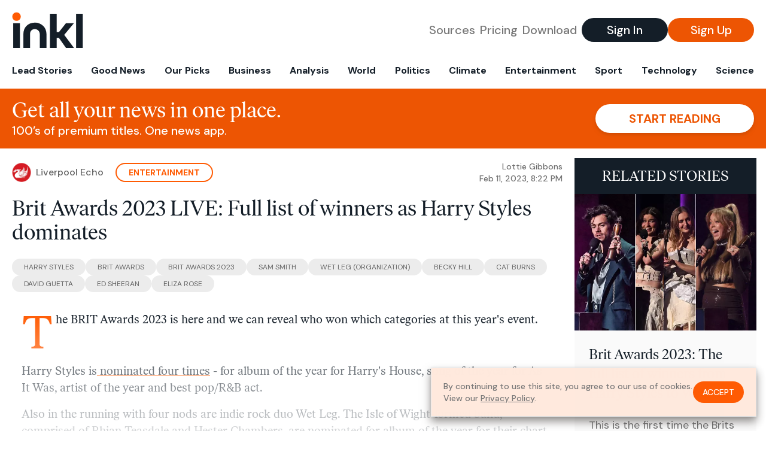

--- FILE ---
content_type: text/html; charset=utf-8
request_url: https://www.inkl.com/news/brit-awards-2023-live-full-list-of-winners-and-nominations
body_size: 11107
content:
<!DOCTYPE html>
<html lang="en">
  <head>
    <meta charset="utf-8">
    <meta http-equiv="X-UA-Compatible" content="IE=edge">
    <meta name="viewport" content="width=device-width, initial-scale=1.0, maximum-scale=6.0">
    <meta name="format-detection" content="telephone=no">

    <link rel="preconnect" href="https://d33gy59ovltp76.cloudfront.net" crossorigin>
    <link rel="preconnect" href="https://images.inkl.com" crossorigin>
    <link rel="preconnect" href="https://fonts.googleapis.com">
    <link rel="preconnect" href="https://fonts.gstatic.com" crossorigin>

    <link rel="dns-prefetch" href="https://www.googletagmanager.com/">

    <link rel="preload" href="https://static.inkl.com/fonts2/IvarHeadline-Regular.woff2" as="font" type="font/woff2" crossorigin>

    <link rel="preload" href="https://static.inkl.com/fonts2/IvarText-Regular.woff2" as="font" type="font/woff2" crossorigin>

    <link rel="preload" href="https://fonts.googleapis.com/css2?family=DM+Sans:wght@400;500;700&display=swap" as="style" onload="this.onload=null;this.rel='stylesheet'">
    <noscript>
      <link href="https://fonts.googleapis.com/css2?family=DM+Sans:wght@400;500;700&display=swap" rel="stylesheet" type="text/css">
    </noscript>

    <link href="https://d33gy59ovltp76.cloudfront.net/assets/app-f6287c561729fd5371e6ba0d030e68fb.css?vsn=d" rel="stylesheet">

    <title>Brit Awards 2023 LIVE: Full list of winners as Harry…</title>
    <meta name="description" content="Who won BRIT Awards 2023? Complete list of winners as they come in">
    <meta name="keywords" content="inkl, world news, news, news headlines, daily news, breaking news, news app, news today, today news, news today, global news">

    <link rel="canonical" href="https://www.inkl.com/news/brit-awards-2023-live-full-list-of-winners-and-nominations">
    <meta name="robots" content="index, follow, max-image-preview:large, max-snippet:-1, max-video-preview:-1">

    <meta property="fb:app_id" content="365433033624261">
    <meta name="stripe-key" content="pk_live_4MaciIC6UIVKoR3FKLFpEAGp">

      <meta name="apple-itunes-app" content="app-id=993231222,affiliate-data=ct=website-top-banner&pt=117136954">

    <meta property="og:site_name" content="inkl">
<meta property="og:url" content="https://www.inkl.com/news/brit-awards-2023-live-full-list-of-winners-and-nominations">
<meta property="og:title" content="Brit Awards 2023 LIVE: Full list of winners as Harry Styles dominates">
<meta property="og:description" content="Who won BRIT Awards 2023? Complete list of winners as they come in">
<meta property="og:image" content="https://images.inkl.com/s3/article/lead_image/17749461/0_JS290631680.jpg">
<meta property="og:type" content="article">
    <meta name="twitter:card" content="summary_large_image">
<meta name="twitter:site" content="@inkl">
<meta name="twitter:title" content="Brit Awards 2023 LIVE: Full list of winners as Harry Styles dominates">
<meta name="twitter:description" content="Who won BRIT Awards 2023? Complete list of winners as they come in">
<meta name="twitter:image" content="https://images.inkl.com/s3/article/lead_image/17749461/0_JS290631680.jpg">

    <link rel="apple-touch-icon" sizes="57x57" href="https://d33gy59ovltp76.cloudfront.net/images/icons/apple-icon-57x57-273487d41793ad42e18896c6892c03ac.png?vsn=d">
<link rel="apple-touch-icon" sizes="60x60" href="https://d33gy59ovltp76.cloudfront.net/images/icons/apple-icon-60x60-026cef62163fcb13a10329d5fd868f05.png?vsn=d">
<link rel="apple-touch-icon" sizes="72x72" href="https://d33gy59ovltp76.cloudfront.net/images/icons/apple-icon-72x72-870540e8737dc51009c67377905040ff.png?vsn=d">
<link rel="apple-touch-icon" sizes="76x76" href="https://d33gy59ovltp76.cloudfront.net/images/icons/apple-icon-76x76-20c7f2bd09af6a202c3888a12d8f6daa.png?vsn=d">
<link rel="apple-touch-icon" sizes="114x114" href="https://d33gy59ovltp76.cloudfront.net/images/icons/apple-icon-114x114-47a69498bf3d1195f494867a527e3be1.png?vsn=d">
<link rel="apple-touch-icon" sizes="120x120" href="https://d33gy59ovltp76.cloudfront.net/images/icons/apple-icon-120x120-f4d9e0a044a59fe65b605c220beaa87a.png?vsn=d">
<link rel="apple-touch-icon" sizes="144x144" href="https://d33gy59ovltp76.cloudfront.net/images/icons/apple-icon-144x144-bf03d0eb69cbd685da8ff304d68249f2.png?vsn=d">
<link rel="apple-touch-icon" sizes="152x152" href="https://d33gy59ovltp76.cloudfront.net/images/icons/apple-icon-152x152-e61a47ee784e3519a3d3a1dd27886a33.png?vsn=d">
<link rel="apple-touch-icon" sizes="180x180" href="https://d33gy59ovltp76.cloudfront.net/images/icons/apple-icon-180x180-fd7b9426499f791e179b83c9615abf71.png?vsn=d">

<link rel="icon" type="image/png" href="https://d33gy59ovltp76.cloudfront.net/images/icons/favicon-192x192-e7d1b5fa77fbacba2867ff948175b38b.png?vsn=d" sizes="192x192">
<link rel="icon" type="image/png" href="https://d33gy59ovltp76.cloudfront.net/images/icons/favicon-128x128-81766d2365575b2466669aa96fdd9659.png?vsn=d" sizes="128x128">
<link rel="icon" type="image/png" href="https://d33gy59ovltp76.cloudfront.net/images/icons/favicon-96x96-0a8fcd6fd4e29d031d64819211f6a1c2.png?vsn=d" sizes="96x96">
<link rel="icon" type="image/png" href="https://d33gy59ovltp76.cloudfront.net/images/icons/favicon-32x32-c3eec105929e24dddbd8c64f89f9bfd3.png?vsn=d" sizes="32x32">
<link rel="icon" type="image/png" href="https://d33gy59ovltp76.cloudfront.net/images/icons/favicon-16x16-6bbbe00d479c8e8e933b6d5dfb4b5a7a.png?vsn=d" sizes="16x16">


      <script>
        window.fbAsyncInit = function() {
          FB.init({
            appId            : '365433033624261',
            autoLogAppEvents : true,
            xfbml            : true,
            version          : 'v15.0'
          });
        };
      </script>
      <script defer crossorigin="anonymous" src="https://connect.facebook.net/en_US/sdk.js">
      </script>

    <script defer type="text/javascript" src="https://d33gy59ovltp76.cloudfront.net/assets/app-4bb34170b393e70645eb5199e6819026.js?vsn=d">
    </script>
    <script defer src="https://kit.fontawesome.com/6e9cffa9a6.js" crossorigin="anonymous">
    </script>




    
  <script type="application/ld+json">
    {"@context":"https://schema.org","@type":"NewsArticle","datePublished":"2023-02-11T20:22:18.000Z","description":"Who won BRIT Awards 2023? Complete list of winners as they come in","hasPart":{"@type":"WebPageElement","cssSelector":".paywall","isAccessibleForFree":"False"},"headline":"Brit Awards 2023 LIVE: Full list of winners as Harry Styles dominates","image":["https://images.inkl.com/s3/article/lead_image/17749461/0_JS290631680.jpg"],"isAccessibleForFree":"False","mainEntityOfPage":{"@id":"https://www.inkl.com/news/brit-awards-2023-live-full-list-of-winners-and-nominations","@type":"WebPage"}}
  </script>

  </head>

  <body class="flex flex-col min-h-screen">
    <nav id="side-menu" class="bg-white fixed top-0 bottom-0 left-0 z-50 h-100 w-[var(--side-menu-width)] overflow-x-hidden overflow-y-auto hidden select-none">
  <div>
    <a class="flex items-center h-15 mx-5 border-b font-sans font-medium" href="/">
      Home
    </a>
  </div>

  <div>
    <a class="flex items-center h-15 mx-5 border-b font-sans font-medium" href="/glance">
      For You
    </a>
  </div>

  <div>
    <a class="flex items-center h-15 mx-5 border-b font-sans font-medium" href="/newsletters/morning-edition">
      The Morning Edition
    </a>
  </div>

  <div>
    <a class="flex items-center h-15 mx-5 border-b font-sans font-medium" href="/saved">
      Saved Articles
      <span class="inline-block text-orange ml-2">
        0
      </span>
    </a>
  </div>

  <div>
    <a class="flex items-center h-15 mx-5 border-b font-sans font-medium" href="/history">
      Reading History
    </a>
  </div>

  <div>
    <div class="flex items-center justify-between h-15 mx-5 border-b font-sans font-medium cursor-pointer bg-white top-0" data-expand="side-menu-publishers-list">
      Publishers <i class="fa-regular fa-chevron-right text-gray" data-expand-icon></i>
    </div>

    <div id="side-menu-publishers-list" class="hidden overflow-y-hidden">

    </div>
  </div>

  <div>
    <div class="flex items-center justify-between h-15 mx-5 border-b font-sans font-medium cursor-pointer bg-white top-0" data-expand="side-menu-tags-list">
      My Topics <i class="fa-regular fa-chevron-right text-gray" data-expand-icon></i>
    </div>

    <div id="side-menu-tags-list" class="hidden overflow-y-hidden">

    </div>
  </div>

  <div>
    <a class="flex items-center h-15 mx-5 border-b font-sans font-medium" href="/account">
      My Account
    </a>
  </div>

  <div>
    <a class="flex items-center h-15 mx-5 border-b font-sans font-medium" href="/plans">
      My Membership
    </a>
  </div>

  <div>
    <a class="flex items-center h-15 mx-5 border-b font-sans font-medium" href="/invite">
      Recommend inkl
    </a>
  </div>

  <div>
    <a class="flex items-center h-15 mx-5 border-b font-sans font-medium" href="/about">
      About inkl
    </a>
  </div>

  <div>
    <a class="flex items-center h-15 mx-5 border-b font-sans font-medium" href="/faqs">
      FAQs
    </a>
  </div>

  <div>
    <a class="flex items-center h-15 mx-5 border-b font-sans font-medium" href="/logout">
      Logout
    </a>
  </div>
</nav>

<div id="site-overlay" class="fixed top-0 bottom-0 left-0 right-0 z-40 bg-orange-200/[.5]"></div>

      <nav id="navbar-public-content" class="flex justify-between items-center px-4 py-2 border-b max-w-1280 w-full mx-auto md:border-none md:py-5 md:px-5">
  <a href="/" class="block">
    <img src="https://d33gy59ovltp76.cloudfront.net/images/branding/inkl-logo-no-tagline-positive-rgb-65407c529d147f60d429f3be2000a89d.svg?vsn=d" alt="inkl" class="h-8 w-auto md:h-15" width="169" height="85">
  </a>

  <div class="flex items-center gap-2 md:gap-4">
    <a href="/our-content-partners" rel="nofollow" class="hidden font-sans font-medium text-xl text-gray mx-1 lg:block">
      Sources
    </a>

    <a href="/features/#our-plans" rel="nofollow" class="hidden font-sans font-medium text-xl text-gray mx-1 lg:block">
      Pricing
    </a>

    <a href="/features/#download" rel="nofollow" class="hidden font-sans font-medium text-xl text-gray ml-1 mr-2 lg:block">
      Download
    </a>

    <a href="/signin" rel="nofollow" class="flex justify-center items-center font-sans text-xs w-24 h-7 text-white bg-blue-900 rounded-full md:h-10 md:w-36 md:text-xl md:font-medium">
      Sign In
    </a>

    <a href="/signin" rel="nofollow" class="flex justify-center items-center font-sans text-xs w-24 h-7 text-white bg-orange-500 rounded-full md:h-10 md:w-36 md:text-xl md:font-medium">
      Sign Up
    </a>
  </div>
</nav>

  <div id="navbar-public-content-nav-items" itemtype="http://www.schema.org/SiteNavigationElement" itemscope="itemscope" class="flex overflow-x-auto scrollbar-none max-w-1280 w-full mx-auto md:justify-between">

      <a href="/sections/lead-stories" class="flex whitespace-nowrap items-center font-sans font-bold text-xs h-12 hover:text-orange pt-1 border-b-4 border-transparent px-2 first:pl-4 last:pr-4 md:text-base md:pb-4 md:first:pl-5 md:last:pr-5 md:border-b-0">
        <meta content="Lead Stories" itemprop="name" itemprop="url">
        Lead Stories
      </a>

      <a href="/sections/good-news" class="flex whitespace-nowrap items-center font-sans font-bold text-xs h-12 hover:text-orange pt-1 border-b-4 border-transparent px-2 first:pl-4 last:pr-4 md:text-base md:pb-4 md:first:pl-5 md:last:pr-5 md:border-b-0">
        <meta content="Good News" itemprop="name" itemprop="url">
        Good News
      </a>

      <a href="/sections/editors-picks" class="flex whitespace-nowrap items-center font-sans font-bold text-xs h-12 hover:text-orange pt-1 border-b-4 border-transparent px-2 first:pl-4 last:pr-4 md:text-base md:pb-4 md:first:pl-5 md:last:pr-5 md:border-b-0">
        <meta content="Our Picks" itemprop="name" itemprop="url">
        Our Picks
      </a>

      <a href="/sections/business" class="flex whitespace-nowrap items-center font-sans font-bold text-xs h-12 hover:text-orange pt-1 border-b-4 border-transparent px-2 first:pl-4 last:pr-4 md:text-base md:pb-4 md:first:pl-5 md:last:pr-5 md:border-b-0">
        <meta content="Business" itemprop="name" itemprop="url">
        Business
      </a>

      <a href="/sections/analysis" class="flex whitespace-nowrap items-center font-sans font-bold text-xs h-12 hover:text-orange pt-1 border-b-4 border-transparent px-2 first:pl-4 last:pr-4 md:text-base md:pb-4 md:first:pl-5 md:last:pr-5 md:border-b-0">
        <meta content="Analysis" itemprop="name" itemprop="url">
        Analysis
      </a>

      <a href="/sections/world" class="flex whitespace-nowrap items-center font-sans font-bold text-xs h-12 hover:text-orange pt-1 border-b-4 border-transparent px-2 first:pl-4 last:pr-4 md:text-base md:pb-4 md:first:pl-5 md:last:pr-5 md:border-b-0">
        <meta content="World" itemprop="name" itemprop="url">
        World
      </a>

      <a href="/sections/politics" class="flex whitespace-nowrap items-center font-sans font-bold text-xs h-12 hover:text-orange pt-1 border-b-4 border-transparent px-2 first:pl-4 last:pr-4 md:text-base md:pb-4 md:first:pl-5 md:last:pr-5 md:border-b-0">
        <meta content="Politics" itemprop="name" itemprop="url">
        Politics
      </a>

      <a href="/sections/climate" class="flex whitespace-nowrap items-center font-sans font-bold text-xs h-12 hover:text-orange pt-1 border-b-4 border-transparent px-2 first:pl-4 last:pr-4 md:text-base md:pb-4 md:first:pl-5 md:last:pr-5 md:border-b-0">
        <meta content="Climate" itemprop="name" itemprop="url">
        Climate
      </a>

      <a href="/sections/entertainment" class="flex whitespace-nowrap items-center font-sans font-bold text-xs h-12 hover:text-orange pt-1 border-b-4 border-transparent px-2 first:pl-4 last:pr-4 md:text-base md:pb-4 md:first:pl-5 md:last:pr-5 md:border-b-0">
        <meta content="Entertainment" itemprop="name" itemprop="url">
        Entertainment
      </a>

      <a href="/sections/sport" class="flex whitespace-nowrap items-center font-sans font-bold text-xs h-12 hover:text-orange pt-1 border-b-4 border-transparent px-2 first:pl-4 last:pr-4 md:text-base md:pb-4 md:first:pl-5 md:last:pr-5 md:border-b-0">
        <meta content="Sport" itemprop="name" itemprop="url">
        Sport
      </a>

      <a href="/sections/technology" class="flex whitespace-nowrap items-center font-sans font-bold text-xs h-12 hover:text-orange pt-1 border-b-4 border-transparent px-2 first:pl-4 last:pr-4 md:text-base md:pb-4 md:first:pl-5 md:last:pr-5 md:border-b-0">
        <meta content="Technology" itemprop="name" itemprop="url">
        Technology
      </a>

      <a href="/sections/science" class="flex whitespace-nowrap items-center font-sans font-bold text-xs h-12 hover:text-orange pt-1 border-b-4 border-transparent px-2 first:pl-4 last:pr-4 md:text-base md:pb-4 md:first:pl-5 md:last:pr-5 md:border-b-0">
        <meta content="Science" itemprop="name" itemprop="url">
        Science
      </a>

  </div>


    <main role="main" class="grow flex flex-col" side-menu-pushable>
      <div class="bg-orange-500 text-white sticky top-0 z-10">
  <div class="px-3 pt-4 pb-5 md:hidden">
    <div class="font-headline text-[26px] text-center">Get all your news in one place.</div>

    <div class="flex gap-3 justify-center items-center mt-2">
      <div class="font-sans text-xs leading-tight text-right">
        100’s of premium titles. <br> One app.
      </div>

      <a href="/signin" rel="nofollow" class="flex justify-center items-center font-sans font-bold text-xs h-7 px-5 text-orange-500 bg-white rounded-full uppercase whitespace-nowrap drop-shadow-md">
        Start reading
      </a>
    </div>
  </div>

  <div class="hidden justify-between items-center px-5 py-4 max-w-1280 w-full mx-auto md:flex">
    <div>
      <div class="font-headline text-4xl">Get all your news in one place.</div>
      <div class="font-sans font-medium text-xl">
        100’s of premium titles. One news app.
      </div>
    </div>

    <a href="/signin" rel="nofollow" class="flex justify-center items-center font-sans font-bold text-xl h-12 px-14 text-orange-500 bg-white rounded-full uppercase whitespace-nowrap drop-shadow-md">
      Start reading
    </a>
  </div>
</div>

<div class="flex flex-col pb-5 overflow-x-hidden max-w-1280 w-full mx-auto md:flex-row">
  <div>
    <div class="p-4 md:p-5">
      <div class="flex items-center">
        <img src="https://images.inkl.com/s3/publisher/icon_rounded/143/liverpool-echo-icon-rounded-2.png" alt="Liverpool Echo" class="w-6 h-6 md:w-8 md:h-8" width="50" height="50">

        <div class="font-sans font-medium text-xs text-gray-600 ml-2 md:text-base">
          Liverpool Echo
        </div>

          <a href="/sections/entertainment" class="font-sans font-bold text-3xs text-orange uppercase px-4 py-1 border-2 border-orange rounded-full ml-5 md:text-xs md:px-5">
            Entertainment
          </a>

        <div class="font-sans font-medium text-2xs text-gray-500 text-right ml-auto md:text-xs">

            <div>Lottie Gibbons</div>


            <time local-datetime local-datetime-format="short-datetime" datetime="2023-02-11T20:22:18.000Z">
            </time>

        </div>
      </div>

      <h1 class="font-headline text-4xl mt-5">Brit Awards 2023 LIVE: Full list of winners as Harry Styles dominates</h1>

        <div class="flex flex-wrap gap-x-4 gap-y-3 mt-6">

            <a href="/topics/harry-styles" class="font-sans grow text-center text-2xs uppercase leading-none text-gray-600 bg-gray-200 whitespace-nowrap rounded-full px-5 py-2 md:grow-0">
              Harry Styles
            </a>

            <a href="/topics/brit-awards" class="font-sans grow text-center text-2xs uppercase leading-none text-gray-600 bg-gray-200 whitespace-nowrap rounded-full px-5 py-2 md:grow-0">
              Brit Awards
            </a>

            <a href="/topics/brit-awards-2023" class="font-sans grow text-center text-2xs uppercase leading-none text-gray-600 bg-gray-200 whitespace-nowrap rounded-full px-5 py-2 md:grow-0">
              Brit Awards 2023
            </a>

            <a href="/topics/sam-smith" class="font-sans grow text-center text-2xs uppercase leading-none text-gray-600 bg-gray-200 whitespace-nowrap rounded-full px-5 py-2 md:grow-0">
              Sam Smith
            </a>

            <a href="/topics/wet-leg-org" class="font-sans grow text-center text-2xs uppercase leading-none text-gray-600 bg-gray-200 whitespace-nowrap rounded-full px-5 py-2 md:grow-0">
              Wet Leg (Organization)
            </a>

            <a href="/topics/becky-hill" class="font-sans grow text-center text-2xs uppercase leading-none text-gray-600 bg-gray-200 whitespace-nowrap rounded-full px-5 py-2 md:grow-0">
              Becky Hill
            </a>

            <a href="/topics/cat-burns" class="font-sans grow text-center text-2xs uppercase leading-none text-gray-600 bg-gray-200 whitespace-nowrap rounded-full px-5 py-2 md:grow-0">
              Cat Burns
            </a>

            <a href="/topics/david-guetta" class="font-sans grow text-center text-2xs uppercase leading-none text-gray-600 bg-gray-200 whitespace-nowrap rounded-full px-5 py-2 md:grow-0">
              David Guetta
            </a>

            <a href="/topics/ed-sheeran" class="font-sans grow text-center text-2xs uppercase leading-none text-gray-600 bg-gray-200 whitespace-nowrap rounded-full px-5 py-2 md:grow-0">
              Ed Sheeran
            </a>

            <a href="/topics/eliza-rose" class="font-sans grow text-center text-2xs uppercase leading-none text-gray-600 bg-gray-200 whitespace-nowrap rounded-full px-5 py-2 md:grow-0">
              Eliza Rose
            </a>

        </div>

      <div class="article-content relative mt-8" locked data-article-id="brit-awards-2023-live-full-list-of-winners-and-nominations">
        <p>The BRIT Awards 2023 is here and we can reveal who won which categories at this year's event.</p> 
<p>Harry Styles is<a data-content-type="section-topic" data-link-tracking="InArticle|Link" href="https://www.liverpoolecho.co.uk/all-about/brit-awards" rel="noopener" target="_blank"> nominated four times</a> - for album of the year for Harry's House, song of the year for As It Was, artist of the year and best pop/R&amp;B act. </p> 
<p>Also in the running with four nods are indie rock duo Wet Leg. The Isle of Wight-formed band, comprised of Rhian Teasdale and Hester Chambers, are nominated for album of the year for their chart-topping self-titled debut, which won plaudits for its sardonic lyrics and angular riffs.</p><div class="paywall">
<p><b>READ MORE: </b><span><a data-content-type="news" data-link-tracking="InArticle|Link" href="https://www.liverpoolecho.co.uk/news/showbiz-news/stacey-solomon-gives-birth-baby-26217184" rel="noopener" target="_blank">Stacey Solomon gives birth to baby girl and shares first photo</a></span></p>
<p>They also received nods for group of the year, best new artist and best alternative rock act. Stormzy follows with<a data-content-type="section-topic" data-link-tracking="InArticle|Link" href="https://www.liverpoolecho.co.uk/all-about/brit-awards" rel="noopener" target="_blank"> three nominations</a> for album of the year, artist of the year and hip hop grime rap act.</p>
<p>Performers on the night will include Stormzy, Styles, Wet Leg, David Guetta, US pop star Lizzo, Smith and British singer-songwriters Ella Henderson and Becky Hill.</p>
<p>The Brit Awards, hosted by Mo Gilligan, is live on ITV1 and ITVX from 8.30pm. </p>
<h3>Here's the full list of BRIT Award 2023 nominations and winners. Names highlighted in <b>bold </b>are the winners: </h3>
<p><b>International song of the Year</b></p>
<ul> 
 <li><b>Beyoncé - Break My Soul</b></li> 
 <li>David Guetta &amp; Bebe Rexha - I'm Good (Blue)</li> 
 <li>Fireboy DML &amp; Ed Sheeran - Peru</li> 
 <li>Encanto cast - We Don't Talk About Bruno</li> 
 <li>Gayle - ABCDEFU</li> 
 <li>Jack Harlow - First Class</li> 
 <li>Lizzo - About Damn Time</li> 
 <li>Lost Frequencies &amp; Calum Scott - Where Are You Now?</li> 
 <li>OneRepublic - I Ain't Worried</li> 
 <li>Taylor Swift - Anti-Hero</li> 
</ul>
<p><b>Best group</b></p>
<ul> 
 <li>The 1975</li> 
 <li>Arctic Monkeys</li> 
 <li>Bad Boy Chiller Crew</li> 
 <li>Nova Twins</li> 
 <li><b>Wet Leg</b></li> 
</ul>
<p><b>Best international group</b></p>
<ul> 
 <li>Blackpink</li> 
 <li>Drake &amp; 21 Savage</li> 
 <li>First Aid Kit</li> 
 <li><b>Fontaines DC</b></li> 
 <li>Gabriels</li> 
</ul>
<p><b>Artist of the Year</b></p>
<ul> 
 <li>Central Cee</li> 
 <li>Fred Again</li> 
 <li>George Ezra</li> 
 <li><b>Harry Styles</b></li> 
 <li>Stormzy</li> 
</ul>
<p><b>Best new artist</b></p>
<ul> 
 <li>Kojey Radical</li> 
 <li>Rina Sawayama</li> 
 <li>Sam Ryder</li> 
 <li>Mimi Webb</li> 
 <li><b>Wet Leg</b></li> 
</ul>
<p><b>Best Pop / R&amp;B</b></p>
<ul> 
 <li>Cat Burns</li> 
 <li>Charli XCX</li> 
 <li>Dua Lipa</li> 
 <li><b>Harry Styles</b></li> 
 <li>Sam Smith</li> 
</ul>
<p><b>Best dance</b></p>
<ul> 
 <li><b>Becky Hill</b></li> 
 <li>Bonobo</li> 
 <li>Calvin Harris</li> 
 <li>Eliza Rose</li> 
 <li>Fred Again</li> 
</ul>
<p><b>Best hip-hop / rap / grime</b></p>
<ul> 
 <li><b>Aitch</b></li> 
 <li>Central Cee</li> 
 <li>Dave</li> 
 <li>Loyle Carner</li> 
 <li>Stormzy</li> 
</ul>
<p><b>Best international artist</b></p>
<ul> 
 <li><b>Beyoncé</b></li> 
 <li>Burna Boy</li> 
 <li>Kendrick Lamar</li> 
 <li>Lizzo</li> 
 <li>Taylor Swift</li> 
</ul>
<p><b>Album of the Year</b></p>
<ul> 
 <li>The 1975 - Being Funny In A Foreign Language</li> 
 <li>Fred Again - Actual Life 3 (Jan 1 - September 9 2022)</li> 
 <li><b>Harry Styles - Harry's House</b></li> 
 <li>Stormzy - This Is What I Mean</li> 
 <li>Wet Leg - Wet Leg</li> 
</ul>
<p><b>Song of the Year</b></p>
<ul> 
 <li>Aitch and Ashanti - Baby</li> 
 <li>Cat Burns - Go</li> 
 <li>Dave - Starlight</li> 
 <li>Ed Sheeran and Elton John - Merry Christmas</li> 
 <li>Eliza Rose and Interplanetary Criminal - B.O.T.A. (Baddest Of Them All)</li> 
 <li>George Ezra - Green Green Grass</li> 
 <li><b>Harry Styles - As It Was</b></li> 
 <li>Lewis Capaldi - Forget Me</li> 
 <li>LF System - Make Me Feel</li> 
 <li>Sam Smith &amp; Kim Petras - Unholy</li> 
</ul>
<p><b>Rising Star</b></p>
<ul> 
 <li><b>Flo </b></li> 
 <li>Cat Burns</li> 
 <li>Nia Archives</li> 
</ul>
<p><b>Best alternative / rock</b></p>
<ul> 
 <li><b>The 1975</b></li> 
 <li>Arctic Monkeys</li> 
 <li>Nova Twins</li> 
 <li>Tom Grennan</li> 
 <li>Wet Leg</li> 
</ul>
<p><b id="docs-internal-guid-af866da2-7fff-7357-7374-581cb9b57dad"><b><u>Receive newsletters with the biggest and breaking TV and showbiz news by </u></b><a href="https://data.reachplc.com/220033076552850" target="_blank" rel="noopener"><b><u>signing up here</u></b></a></b></p>
</div>

          <div class="gradient-container"></div>

      </div>

      <div>
        <div class="bg-orange p-6 bg-[url('/images/branding/inkl-watermark.svg')] bg-no-repeat bg-left-bottom bg-[length:200px_100px] md:bg-contain">
  <div class="font-serif text-4.5xl text-white text-center leading-tight">
    Sign up to read this article
  </div>

  <div class="font-sans font-medium text-lg text-white text-center leading-6 mt-4 mb-8">
    Read news from 100’s of titles, curated specifically for you.
  </div>

  <form join-form-v2 additional-join-params="{&quot;locked&quot;:true,&quot;article&quot;:&quot;brit-awards-2023-live-full-list-of-winners-and-nominations&quot;,&quot;through&quot;:&quot;public_article&quot;}" class="max-w-xs mx-auto mt-6" onsubmit="return false;" novalidate>
  <input name="email" type="email" placeholder="Your email address" class="flex items-center justify-center w-full h-11 font-sans font-medium text-md placeholder:font-normal placeholder:text-base text-center rounded-full outline-none">

  <div email-required-error class="font-sans font-medium text-center py-1 text-red-900 hidden">
    Email is required
  </div>

  <div email-invalid-error class="font-sans font-medium text-center py-1 text-red-900 hidden">
    Email is invalid
  </div>

  <div email-registered-error class="font-sans font-medium text-center py-1 text-white hidden">
    Email is already registered. <br> Please
    <a href="/signin" class="text-red-900 underline underline-offset-2">sign in</a>
    instead.
  </div>

  <button type="submit" class="block w-full mt-3 h-12 font-sans font-medium text-lg tracking-wider uppercase bg-blue-900 text-white rounded-full drop-shadow-md z-0">
    <i class="fa-solid fa-spinner fa-spin hidden" processing-icon></i>
    <span>Start reading</span>
  </button>
</form>

  <div>
    <div class="font-sans font-medium text-center mt-6">
      Already a member?
      <a href="/signin?article=brit-awards-2023-live-full-list-of-winners-and-nominations" class="underline underline-offset-2">
        Sign in here
      </a>
    </div>
  </div>
</div>
      </div>

      <div class="hidden md:block">
        <div class="font-headline text-4xl my-8">Top stories on inkl right now</div>

<div class="flex flex-col gap-6">

    <div>
  <a href="/news/women-protest-gender-based-violence-across-brazil-following-shocking-cases" itemprop="url" class="block bg-gray-100">
    <meta itemprop="name" content="Women protest gender-based violence across Brazil following shocking cases">

    <div class="px-3 py-3 md:px-6 md:py-6 overflow-auto">

        <img src="https://images.inkl.com/s3/article/lead_image/22784696/Brazil_Femicide_March_35671.jpg?w=600" alt="Women protest gender-based violence across Brazil following shocking cases" class="w-44 h-44 object-cover ml-3 mb-1 rounded float-right lg:w-80 lg:h-52 lg:ml-6 lg:mb-0" width="120" height="120" loading="lazy">

      <div class="font-headline text-2xl leading-7 pt-1 md:leading-8">
        Women protest gender-based violence across Brazil following shocking cases
      </div>

      <div class="font-sans text-gray-500 pt-4">
        Tens of thousands of women in cities across Brazil have rallied against gender-based violence amid record numbers of female victims
      </div>

      <div class="flex items-center pt-7">
        <img src="https://images.inkl.com/s3/publisher/icon_rounded/30/the-independent-uk.png?w=50" alt="The Independent UK" class="w-6 h-6 md:w-8 md:h-8" width="50" height="50" loading="lazy">

        <div class="font-sans font-medium text-2xs text-gray-600 ml-2 md:text-base">
          The Independent UK
        </div>
      </div>
    </div>
  </a>
</div>


    <div>
  <a href="/news/zohran-mamdani-tells-immigrant-new-yorkers-about-their-right-not-to-comply-with-ice" itemprop="url" class="block bg-gray-100">
    <meta itemprop="name" content="Zohran Mamdani tells immigrant New Yorkers about their right not to comply with ICE">

    <div class="px-3 py-3 md:px-6 md:py-6 overflow-auto">

        <img src="https://images.inkl.com/s3/article/lead_image/22784654/Mamdani_Immigration_98988.jpg?w=600" alt="Zohran Mamdani tells immigrant New Yorkers about their right not to comply with ICE" class="w-44 h-44 object-cover ml-3 mb-1 rounded float-right lg:w-80 lg:h-52 lg:ml-6 lg:mb-0" width="120" height="120" loading="lazy">

      <div class="font-headline text-2xl leading-7 pt-1 md:leading-8">
        Zohran Mamdani tells immigrant New Yorkers about their right not to comply with ICE
      </div>

      <div class="font-sans text-gray-500 pt-4">
        New York City Mayor-elect Zohran Mamdani posted a video explaining immigrants' right to refuse to speak to or comply with agents from U.S. Immigration and Customs Enforcement
      </div>

      <div class="flex items-center pt-7">
        <img src="https://images.inkl.com/s3/publisher/icon_rounded/30/the-independent-uk.png?w=50" alt="The Independent UK" class="w-6 h-6 md:w-8 md:h-8" width="50" height="50" loading="lazy">

        <div class="font-sans font-medium text-2xs text-gray-600 ml-2 md:text-base">
          The Independent UK
        </div>
      </div>
    </div>
  </a>
</div>


    <div>
  <a href="/news/ilhan-omar-says-trump-s-anti-somali-tirade-completely-disgusting" itemprop="url" class="block bg-gray-100">
    <meta itemprop="name" content="Ilhan Omar says Trump’s anti-Somali tirade ‘completely disgusting’">

    <div class="px-3 py-3 md:px-6 md:py-6 overflow-auto">

        <img src="https://images.inkl.com/s3/article/lead_image/22784570/1000.jpg?w=600" alt="Ilhan Omar says Trump’s anti-Somali tirade ‘completely disgusting’" class="w-44 h-44 object-cover ml-3 mb-1 rounded float-right lg:w-80 lg:h-52 lg:ml-6 lg:mb-0" width="120" height="120" loading="lazy">

      <div class="font-headline text-2xl leading-7 pt-1 md:leading-8">
        Ilhan Omar says Trump’s anti-Somali tirade ‘completely disgusting’
      </div>

      <div class="font-sans text-gray-500 pt-4">
        Minnesota congresswoman says ‘hateful rhetoric’ can lead to ‘dangerous actions by people who listen to the president’
      </div>

      <div class="flex items-center pt-7">
        <img src="https://images.inkl.com/s3/publisher/icon_rounded/13/the-guardian-icon-rounded-5.png?w=50" alt="The Guardian - US" class="w-6 h-6 md:w-8 md:h-8" width="50" height="50" loading="lazy">

        <div class="font-sans font-medium text-2xs text-gray-600 ml-2 md:text-base">
          The Guardian - US
        </div>
      </div>
    </div>
  </a>
</div>


    <div>
  <a href="/news/republicans-in-congress-mocked-trump-privately-marjorie-taylor-greene-says" itemprop="url" class="block bg-gray-100">
    <meta itemprop="name" content="Republicans in Congress mocked Trump privately, Marjorie Taylor Greene says">

    <div class="px-3 py-3 md:px-6 md:py-6 overflow-auto">

        <img src="https://images.inkl.com/s3/article/lead_image/22784520/1000.jpg?w=600" alt="Republicans in Congress mocked Trump privately, Marjorie Taylor Greene says" class="w-44 h-44 object-cover ml-3 mb-1 rounded float-right lg:w-80 lg:h-52 lg:ml-6 lg:mb-0" width="120" height="120" loading="lazy">

      <div class="font-headline text-2xl leading-7 pt-1 md:leading-8">
        Republicans in Congress mocked Trump privately, Marjorie Taylor Greene says
      </div>

      <div class="font-sans text-gray-500 pt-4">
        Georgia lawmaker says colleagues who made fun of president before 2024 win now support him out of fear
      </div>

      <div class="flex items-center pt-7">
        <img src="https://images.inkl.com/s3/publisher/icon_rounded/13/the-guardian-icon-rounded-5.png?w=50" alt="The Guardian - US" class="w-6 h-6 md:w-8 md:h-8" width="50" height="50" loading="lazy">

        <div class="font-sans font-medium text-2xs text-gray-600 ml-2 md:text-base">
          The Guardian - US
        </div>
      </div>
    </div>
  </a>
</div>

      <div class="bg-orange p-6 bg-[url('/images/branding/inkl-watermark.svg')] bg-no-repeat bg-left-bottom bg-[length:200px_100px] md:bg-contain">
  <div class="font-serif text-3xl text-white text-center leading-tight max-w-xl mx-auto md:text-3xl">
    One subscription that gives you access to news from hundreds of sites
  </div>

  <form join-form-v2 additional-join-params="{&quot;locked&quot;:true,&quot;article&quot;:&quot;brit-awards-2023-live-full-list-of-winners-and-nominations&quot;,&quot;through&quot;:&quot;public_article&quot;}" class="max-w-xs mx-auto mt-6" onsubmit="return false;" novalidate>
  <input name="email" type="email" placeholder="Your email address" class="flex items-center justify-center w-full h-11 font-sans font-medium text-md placeholder:font-normal placeholder:text-base text-center rounded-full outline-none">

  <div email-required-error class="font-sans font-medium text-center py-1 text-red-900 hidden">
    Email is required
  </div>

  <div email-invalid-error class="font-sans font-medium text-center py-1 text-red-900 hidden">
    Email is invalid
  </div>

  <div email-registered-error class="font-sans font-medium text-center py-1 text-white hidden">
    Email is already registered. <br> Please
    <a href="/signin" class="text-red-900 underline underline-offset-2">sign in</a>
    instead.
  </div>

  <button type="submit" class="block w-full mt-3 h-12 font-sans font-medium text-lg tracking-wider uppercase bg-blue-900 text-white rounded-full drop-shadow-md z-0">
    <i class="fa-solid fa-spinner fa-spin hidden" processing-icon></i>
    <span>Start reading</span>
  </button>
</form>

  <div>
    <div class="font-sans font-medium text-center mt-6">
      Already a member?
      <a href="/signin?article=brit-awards-2023-live-full-list-of-winners-and-nominations" class="underline underline-offset-2">
        Sign in here
      </a>
    </div>
  </div>
</div>


    <div>
  <a href="/news/tim-walz-s-daughter-says-trump-has-unleashed-a-s-storm-on-her-family-from-cult-followers-after-r-word-slur" itemprop="url" class="block bg-gray-100">
    <meta itemprop="name" content="Tim Walz’s daughter says Trump has unleashed a ‘s***storm’ on her family from ‘cult’ followers after R-word slur">

    <div class="px-3 py-3 md:px-6 md:py-6 overflow-auto">

        <img src="https://images.inkl.com/s3/article/lead_image/22784500/Screenshot-2025-12-07-at-11-53-50-AM.png?w=600" alt="Tim Walz’s daughter says Trump has unleashed a ‘s***storm’ on her family from ‘cult’ followers after R-word slur" class="w-44 h-44 object-cover ml-3 mb-1 rounded float-right lg:w-80 lg:h-52 lg:ml-6 lg:mb-0" width="120" height="120" loading="lazy">

      <div class="font-headline text-2xl leading-7 pt-1 md:leading-8">
        Tim Walz’s daughter says Trump has unleashed a ‘s***storm’ on her family from ‘cult’ followers after R-word slur
      </div>

      <div class="font-sans text-gray-500 pt-4">
        Minnesota governor’s daughter said Trump attacks have unleashed a torrent of abuse on her family
      </div>

      <div class="flex items-center pt-7">
        <img src="https://images.inkl.com/s3/publisher/icon_rounded/30/the-independent-uk.png?w=50" alt="The Independent UK" class="w-6 h-6 md:w-8 md:h-8" width="50" height="50" loading="lazy">

        <div class="font-sans font-medium text-2xs text-gray-600 ml-2 md:text-base">
          The Independent UK
        </div>
      </div>
    </div>
  </a>
</div>


    <div>
  <a href="/news/detained-georgia-veteran-deserves-to-stay-in-us-after-serving-country-fiancee-says" itemprop="url" class="block bg-gray-100">
    <meta itemprop="name" content="Detained Georgia veteran deserves to stay in US after serving country, fiancee says">

    <div class="px-3 py-3 md:px-6 md:py-6 overflow-auto">

        <img src="https://images.inkl.com/s3/article/lead_image/22784437/500.jpg?w=600" alt="Detained Georgia veteran deserves to stay in US after serving country, fiancee says" class="w-44 h-44 object-cover ml-3 mb-1 rounded float-right lg:w-80 lg:h-52 lg:ml-6 lg:mb-0" width="120" height="120" loading="lazy">

      <div class="font-headline text-2xl leading-7 pt-1 md:leading-8">
        Detained Georgia veteran deserves to stay in US after serving country, fiancee says
      </div>

      <div class="font-sans text-gray-500 pt-4">
        Godfrey Wade’s case is emblematic of rising number of non-US citizen veterans swept up by ICE under Trump’s immigration policies
      </div>

      <div class="flex items-center pt-7">
        <img src="https://images.inkl.com/s3/publisher/icon_rounded/13/the-guardian-icon-rounded-5.png?w=50" alt="The Guardian - US" class="w-6 h-6 md:w-8 md:h-8" width="50" height="50" loading="lazy">

        <div class="font-sans font-medium text-2xs text-gray-600 ml-2 md:text-base">
          The Guardian - US
        </div>
      </div>
    </div>
  </a>
</div>


</div>
      </div>
    </div>
  </div>

  <div class="grow shrink-0 px-4 md:w-80 md:pt-4 md:pl-0">
    <div class="flex justify-center items-center font-headline text-2xl uppercase text-white bg-blue-900 h-15">
      Related Stories
    </div>

    <div class="flex flex-col gap-5" public-article-related-stories="brit-awards-2023-live-full-list-of-winners-and-nominations">
      <div class="flex justify-center items-center bg-gray-100 h-96">
        <div class="fa-3x text-gray-200">
          <i class="fas fa-circle-notch fa-spin"></i>
        </div>
      </div>
    </div>
  </div>
</div>

<div class="px-4 md:hidden">
  <div class="font-headline text-4xl my-8">Top stories on inkl right now</div>

<div class="flex flex-col gap-6">

    <div>
  <a href="/news/women-protest-gender-based-violence-across-brazil-following-shocking-cases" itemprop="url" class="block bg-gray-100">
    <meta itemprop="name" content="Women protest gender-based violence across Brazil following shocking cases">

    <div class="px-3 py-3 md:px-6 md:py-6 overflow-auto">

        <img src="https://images.inkl.com/s3/article/lead_image/22784696/Brazil_Femicide_March_35671.jpg?w=600" alt="Women protest gender-based violence across Brazil following shocking cases" class="w-44 h-44 object-cover ml-3 mb-1 rounded float-right lg:w-80 lg:h-52 lg:ml-6 lg:mb-0" width="120" height="120" loading="lazy">

      <div class="font-headline text-2xl leading-7 pt-1 md:leading-8">
        Women protest gender-based violence across Brazil following shocking cases
      </div>

      <div class="font-sans text-gray-500 pt-4">
        Tens of thousands of women in cities across Brazil have rallied against gender-based violence amid record numbers of female victims
      </div>

      <div class="flex items-center pt-7">
        <img src="https://images.inkl.com/s3/publisher/icon_rounded/30/the-independent-uk.png?w=50" alt="The Independent UK" class="w-6 h-6 md:w-8 md:h-8" width="50" height="50" loading="lazy">

        <div class="font-sans font-medium text-2xs text-gray-600 ml-2 md:text-base">
          The Independent UK
        </div>
      </div>
    </div>
  </a>
</div>


    <div>
  <a href="/news/zohran-mamdani-tells-immigrant-new-yorkers-about-their-right-not-to-comply-with-ice" itemprop="url" class="block bg-gray-100">
    <meta itemprop="name" content="Zohran Mamdani tells immigrant New Yorkers about their right not to comply with ICE">

    <div class="px-3 py-3 md:px-6 md:py-6 overflow-auto">

        <img src="https://images.inkl.com/s3/article/lead_image/22784654/Mamdani_Immigration_98988.jpg?w=600" alt="Zohran Mamdani tells immigrant New Yorkers about their right not to comply with ICE" class="w-44 h-44 object-cover ml-3 mb-1 rounded float-right lg:w-80 lg:h-52 lg:ml-6 lg:mb-0" width="120" height="120" loading="lazy">

      <div class="font-headline text-2xl leading-7 pt-1 md:leading-8">
        Zohran Mamdani tells immigrant New Yorkers about their right not to comply with ICE
      </div>

      <div class="font-sans text-gray-500 pt-4">
        New York City Mayor-elect Zohran Mamdani posted a video explaining immigrants' right to refuse to speak to or comply with agents from U.S. Immigration and Customs Enforcement
      </div>

      <div class="flex items-center pt-7">
        <img src="https://images.inkl.com/s3/publisher/icon_rounded/30/the-independent-uk.png?w=50" alt="The Independent UK" class="w-6 h-6 md:w-8 md:h-8" width="50" height="50" loading="lazy">

        <div class="font-sans font-medium text-2xs text-gray-600 ml-2 md:text-base">
          The Independent UK
        </div>
      </div>
    </div>
  </a>
</div>


    <div>
  <a href="/news/ilhan-omar-says-trump-s-anti-somali-tirade-completely-disgusting" itemprop="url" class="block bg-gray-100">
    <meta itemprop="name" content="Ilhan Omar says Trump’s anti-Somali tirade ‘completely disgusting’">

    <div class="px-3 py-3 md:px-6 md:py-6 overflow-auto">

        <img src="https://images.inkl.com/s3/article/lead_image/22784570/1000.jpg?w=600" alt="Ilhan Omar says Trump’s anti-Somali tirade ‘completely disgusting’" class="w-44 h-44 object-cover ml-3 mb-1 rounded float-right lg:w-80 lg:h-52 lg:ml-6 lg:mb-0" width="120" height="120" loading="lazy">

      <div class="font-headline text-2xl leading-7 pt-1 md:leading-8">
        Ilhan Omar says Trump’s anti-Somali tirade ‘completely disgusting’
      </div>

      <div class="font-sans text-gray-500 pt-4">
        Minnesota congresswoman says ‘hateful rhetoric’ can lead to ‘dangerous actions by people who listen to the president’
      </div>

      <div class="flex items-center pt-7">
        <img src="https://images.inkl.com/s3/publisher/icon_rounded/13/the-guardian-icon-rounded-5.png?w=50" alt="The Guardian - US" class="w-6 h-6 md:w-8 md:h-8" width="50" height="50" loading="lazy">

        <div class="font-sans font-medium text-2xs text-gray-600 ml-2 md:text-base">
          The Guardian - US
        </div>
      </div>
    </div>
  </a>
</div>


    <div>
  <a href="/news/republicans-in-congress-mocked-trump-privately-marjorie-taylor-greene-says" itemprop="url" class="block bg-gray-100">
    <meta itemprop="name" content="Republicans in Congress mocked Trump privately, Marjorie Taylor Greene says">

    <div class="px-3 py-3 md:px-6 md:py-6 overflow-auto">

        <img src="https://images.inkl.com/s3/article/lead_image/22784520/1000.jpg?w=600" alt="Republicans in Congress mocked Trump privately, Marjorie Taylor Greene says" class="w-44 h-44 object-cover ml-3 mb-1 rounded float-right lg:w-80 lg:h-52 lg:ml-6 lg:mb-0" width="120" height="120" loading="lazy">

      <div class="font-headline text-2xl leading-7 pt-1 md:leading-8">
        Republicans in Congress mocked Trump privately, Marjorie Taylor Greene says
      </div>

      <div class="font-sans text-gray-500 pt-4">
        Georgia lawmaker says colleagues who made fun of president before 2024 win now support him out of fear
      </div>

      <div class="flex items-center pt-7">
        <img src="https://images.inkl.com/s3/publisher/icon_rounded/13/the-guardian-icon-rounded-5.png?w=50" alt="The Guardian - US" class="w-6 h-6 md:w-8 md:h-8" width="50" height="50" loading="lazy">

        <div class="font-sans font-medium text-2xs text-gray-600 ml-2 md:text-base">
          The Guardian - US
        </div>
      </div>
    </div>
  </a>
</div>

      <div class="bg-orange p-6 bg-[url('/images/branding/inkl-watermark.svg')] bg-no-repeat bg-left-bottom bg-[length:200px_100px] md:bg-contain">
  <div class="font-serif text-3xl text-white text-center leading-tight max-w-xl mx-auto md:text-3xl">
    One subscription that gives you access to news from hundreds of sites
  </div>

  <form join-form-v2 additional-join-params="{&quot;locked&quot;:true,&quot;article&quot;:&quot;brit-awards-2023-live-full-list-of-winners-and-nominations&quot;,&quot;through&quot;:&quot;public_article&quot;}" class="max-w-xs mx-auto mt-6" onsubmit="return false;" novalidate>
  <input name="email" type="email" placeholder="Your email address" class="flex items-center justify-center w-full h-11 font-sans font-medium text-md placeholder:font-normal placeholder:text-base text-center rounded-full outline-none">

  <div email-required-error class="font-sans font-medium text-center py-1 text-red-900 hidden">
    Email is required
  </div>

  <div email-invalid-error class="font-sans font-medium text-center py-1 text-red-900 hidden">
    Email is invalid
  </div>

  <div email-registered-error class="font-sans font-medium text-center py-1 text-white hidden">
    Email is already registered. <br> Please
    <a href="/signin" class="text-red-900 underline underline-offset-2">sign in</a>
    instead.
  </div>

  <button type="submit" class="block w-full mt-3 h-12 font-sans font-medium text-lg tracking-wider uppercase bg-blue-900 text-white rounded-full drop-shadow-md z-0">
    <i class="fa-solid fa-spinner fa-spin hidden" processing-icon></i>
    <span>Start reading</span>
  </button>
</form>

  <div>
    <div class="font-sans font-medium text-center mt-6">
      Already a member?
      <a href="/signin?article=brit-awards-2023-live-full-list-of-winners-and-nominations" class="underline underline-offset-2">
        Sign in here
      </a>
    </div>
  </div>
</div>


    <div>
  <a href="/news/tim-walz-s-daughter-says-trump-has-unleashed-a-s-storm-on-her-family-from-cult-followers-after-r-word-slur" itemprop="url" class="block bg-gray-100">
    <meta itemprop="name" content="Tim Walz’s daughter says Trump has unleashed a ‘s***storm’ on her family from ‘cult’ followers after R-word slur">

    <div class="px-3 py-3 md:px-6 md:py-6 overflow-auto">

        <img src="https://images.inkl.com/s3/article/lead_image/22784500/Screenshot-2025-12-07-at-11-53-50-AM.png?w=600" alt="Tim Walz’s daughter says Trump has unleashed a ‘s***storm’ on her family from ‘cult’ followers after R-word slur" class="w-44 h-44 object-cover ml-3 mb-1 rounded float-right lg:w-80 lg:h-52 lg:ml-6 lg:mb-0" width="120" height="120" loading="lazy">

      <div class="font-headline text-2xl leading-7 pt-1 md:leading-8">
        Tim Walz’s daughter says Trump has unleashed a ‘s***storm’ on her family from ‘cult’ followers after R-word slur
      </div>

      <div class="font-sans text-gray-500 pt-4">
        Minnesota governor’s daughter said Trump attacks have unleashed a torrent of abuse on her family
      </div>

      <div class="flex items-center pt-7">
        <img src="https://images.inkl.com/s3/publisher/icon_rounded/30/the-independent-uk.png?w=50" alt="The Independent UK" class="w-6 h-6 md:w-8 md:h-8" width="50" height="50" loading="lazy">

        <div class="font-sans font-medium text-2xs text-gray-600 ml-2 md:text-base">
          The Independent UK
        </div>
      </div>
    </div>
  </a>
</div>


    <div>
  <a href="/news/detained-georgia-veteran-deserves-to-stay-in-us-after-serving-country-fiancee-says" itemprop="url" class="block bg-gray-100">
    <meta itemprop="name" content="Detained Georgia veteran deserves to stay in US after serving country, fiancee says">

    <div class="px-3 py-3 md:px-6 md:py-6 overflow-auto">

        <img src="https://images.inkl.com/s3/article/lead_image/22784437/500.jpg?w=600" alt="Detained Georgia veteran deserves to stay in US after serving country, fiancee says" class="w-44 h-44 object-cover ml-3 mb-1 rounded float-right lg:w-80 lg:h-52 lg:ml-6 lg:mb-0" width="120" height="120" loading="lazy">

      <div class="font-headline text-2xl leading-7 pt-1 md:leading-8">
        Detained Georgia veteran deserves to stay in US after serving country, fiancee says
      </div>

      <div class="font-sans text-gray-500 pt-4">
        Godfrey Wade’s case is emblematic of rising number of non-US citizen veterans swept up by ICE under Trump’s immigration policies
      </div>

      <div class="flex items-center pt-7">
        <img src="https://images.inkl.com/s3/publisher/icon_rounded/13/the-guardian-icon-rounded-5.png?w=50" alt="The Guardian - US" class="w-6 h-6 md:w-8 md:h-8" width="50" height="50" loading="lazy">

        <div class="font-sans font-medium text-2xs text-gray-600 ml-2 md:text-base">
          The Guardian - US
        </div>
      </div>
    </div>
  </a>
</div>


</div>
</div>

<div class="overflow-x-hidden max-w-1280 w-full mx-auto p-4">
  <div class="font-headline text-4xl mb-8">Our Picks</div>

  <div class="flex flex-col gap-6 md:flex-row md:flex-wrap">

      <div class="flex grow basis-0">
  <a href="/news/ai-is-making-spacecraft-propulsion-more-efficient-and-could-even-lead-to-nuclear-powered-rockets-f2f0da67-1414-43eb-9bb9-09d8b8bd1f68" class="flex flex-col grow bg-gray-100">

      <div class="flex flex-col justify-end aspect-4/3 w-full max-h-[400px] bg-cover bg-center" lazy-bg-src="https://images.inkl.com/s3/article/lead_image/22784775/iUwLuFzGg9Ev9Vyw6BHRFV-1280-80.jpg?w=600">
        <div class="p-3 mb-4 mt-10 font-headline font-normal text-2xl text-white bg-gradient-to-r from-blue-900 via-blue-900 to-[#62686F64] md:text-3xl md:p-5 md:leading-10">
          AI is making spacecraft propulsion more efficient – and could even lead to nuclear-powered rockets
        </div>
      </div>


    <div class="font-sans text-gray-500 px-3 pt-5 md:text-lg md:px-6 md:pt-6">
      From bicycles to rockets, learning through experience – whether human or machine – is shaping the future of space exploration.
    </div>

    <div class="flex items-center px-3 py-7 md:px-6 md:py-8 mt-auto">
      <img src="https://images.inkl.com/s3/publisher/icon_rounded/272/space-icon-rounded.png?w=50" alt="Space" class="w-6 h-6 md:w-8 md:h-8" width="50" height="50" loading="lazy">

      <div class="font-sans font-medium text-2xs text-gray-600 ml-2 md:text-base">
        Space
      </div>
    </div>
  </a>
</div>


      <div class="flex grow basis-0">
  <a href="/news/katy-perry-and-justin-trudeau-are-instagram-official-and-the-internet-is-here-for-it" class="flex flex-col grow bg-gray-100">

      <div class="flex flex-col justify-end aspect-4/3 w-full max-h-[400px] bg-cover bg-center" lazy-bg-src="https://images.inkl.com/s3/article/lead_image/22784708/kCG2BcWbKjHXKaTHb8XQeB-1280-80.jpg?w=600">
        <div class="p-3 mb-4 mt-10 font-headline font-normal text-2xl text-white bg-gradient-to-r from-blue-900 via-blue-900 to-[#62686F64] md:text-3xl md:p-5 md:leading-10">
          Katy Perry and Justin Trudeau Are Instagram Official and the Internet Is Here for It
        </div>
      </div>


    <div class="font-sans text-gray-500 px-3 pt-5 md:text-lg md:px-6 md:pt-6">
      Katy Perry and Justin Trudeau Are Instagram Official and the Internet Is Here for It
    </div>

    <div class="flex items-center px-3 py-7 md:px-6 md:py-8 mt-auto">
      <img src="https://images.inkl.com/s3/publisher/icon_rounded/264/marie-claire-icon-rounded.png?w=50" alt="Marie Claire" class="w-6 h-6 md:w-8 md:h-8" width="50" height="50" loading="lazy">

      <div class="font-sans font-medium text-2xs text-gray-600 ml-2 md:text-base">
        Marie Claire
      </div>
    </div>
  </a>
</div>


      <div class="flex grow basis-0">
  <a href="/news/survivor-49-is-going-to-get-way-better-on-rewatch-and-there-s-an-obvious-reason-why" class="flex flex-col grow bg-gray-100">

      <div class="flex flex-col justify-end aspect-4/3 w-full max-h-[400px] bg-cover bg-center" lazy-bg-src="https://images.inkl.com/s3/article/lead_image/22784363/f3hKtPHfTktQonUC8euGAi-1280-80.jpg?w=600">
        <div class="p-3 mb-4 mt-10 font-headline font-normal text-2xl text-white bg-gradient-to-r from-blue-900 via-blue-900 to-[#62686F64] md:text-3xl md:p-5 md:leading-10">
          Survivor 49 Is Going To Get Way Better On Rewatch, And There’s An Obvious Reason Why
        </div>
      </div>


    <div class="font-sans text-gray-500 px-3 pt-5 md:text-lg md:px-6 md:pt-6">
      Let's talk out a (temporary) issue Survivor 49 has.
    </div>

    <div class="flex items-center px-3 py-7 md:px-6 md:py-8 mt-auto">
      <img src="https://images.inkl.com/s3/publisher/icon_rounded/243/cinemablend-icon-rounded.png?w=50" alt="Cinemablend" class="w-6 h-6 md:w-8 md:h-8" width="50" height="50" loading="lazy">

      <div class="font-sans font-medium text-2xs text-gray-600 ml-2 md:text-base">
        Cinemablend
      </div>
    </div>
  </a>
</div>

        <div class="grow shring-0 w-full"></div>


      <div class="flex grow basis-0">
  <a href="/news/curvy-news-anchor-goes-viral-after-reading-mean-viewer-comments-in-her-broadcast-voice" class="flex flex-col grow bg-gray-100">

      <div class="flex flex-col justify-end aspect-4/3 w-full max-h-[400px] bg-cover bg-center" lazy-bg-src="https://images.inkl.com/s3/article/lead_image/22784287/fb_image_6935c3799fb32.png?w=600">
        <div class="p-3 mb-4 mt-10 font-headline font-normal text-2xl text-white bg-gradient-to-r from-blue-900 via-blue-900 to-[#62686F64] md:text-3xl md:p-5 md:leading-10">
          Curvy News Anchor Goes Viral After Reading “Mean” Viewer Comments In Her Broadcast Voice
        </div>
      </div>


    <div class="font-sans text-gray-500 px-3 pt-5 md:text-lg md:px-6 md:pt-6">
      “Why have fake news, when you can have cake news?” a viewer wrote.
    </div>

    <div class="flex items-center px-3 py-7 md:px-6 md:py-8 mt-auto">
      <img src="https://images.inkl.com/s3/publisher/icon_rounded/291/bored-panda-icon-rounded.png?w=50" alt="Bored Panda" class="w-6 h-6 md:w-8 md:h-8" width="50" height="50" loading="lazy">

      <div class="font-sans font-medium text-2xs text-gray-600 ml-2 md:text-base">
        Bored Panda
      </div>
    </div>
  </a>
</div>


      <div class="flex grow basis-0">
  <a href="/news/news-anchor-slams-body-shaming-trolls-in-the-best-possible-way" class="flex flex-col grow bg-gray-100">

      <div class="flex flex-col justify-end aspect-4/3 w-full max-h-[400px] bg-cover bg-center" lazy-bg-src="https://images.inkl.com/s3/article/lead_image/22784153/Carissa-Codel-TikTok-news-anchor.jpeg?w=600">
        <div class="p-3 mb-4 mt-10 font-headline font-normal text-2xl text-white bg-gradient-to-r from-blue-900 via-blue-900 to-[#62686F64] md:text-3xl md:p-5 md:leading-10">
          News anchor slams body shaming trolls in the best possible way
        </div>
      </div>


    <div class="font-sans text-gray-500 px-3 pt-5 md:text-lg md:px-6 md:pt-6">
      The reporter receives both body shaming and suggestive comments about her appearance on air
    </div>

    <div class="flex items-center px-3 py-7 md:px-6 md:py-8 mt-auto">
      <img src="https://images.inkl.com/s3/publisher/icon_rounded/30/the-independent-uk.png?w=50" alt="The Independent UK" class="w-6 h-6 md:w-8 md:h-8" width="50" height="50" loading="lazy">

      <div class="font-sans font-medium text-2xs text-gray-600 ml-2 md:text-base">
        The Independent UK
      </div>
    </div>
  </a>
</div>


      <div class="flex grow basis-0">
  <a href="/news/travis-kelce-rumour-debunked-twerking-repost-traced-to-snark-page-faking-posts-about-kelce-and-swift" class="flex flex-col grow bg-gray-100">

      <div class="flex flex-col justify-end aspect-4/3 w-full max-h-[400px] bg-cover bg-center" lazy-bg-src="https://images.inkl.com/s3/article/lead_image/22783972/taylor-swift-travis-kelce.png?w=600">
        <div class="p-3 mb-4 mt-10 font-headline font-normal text-2xl text-white bg-gradient-to-r from-blue-900 via-blue-900 to-[#62686F64] md:text-3xl md:p-5 md:leading-10">
          Travis Kelce Rumour Debunked: 'Twerking Repost' Traced to Snark Page Faking Posts About Kelce and Swift
        </div>
      </div>


    <div class="font-sans text-gray-500 px-3 pt-5 md:text-lg md:px-6 md:pt-6">
      Travis Kelce allegedly reposted an Instagram video of a fitness trainer 'twerking', but fans quickly noticed it was linked to a Reddit snark page known to falsify screenshots.
    </div>

    <div class="flex items-center px-3 py-7 md:px-6 md:py-8 mt-auto">
      <img src="https://images.inkl.com/s3/publisher/icon_rounded/293/ib-times-uk-icon-rounded.png?w=50" alt="International Business Times UK" class="w-6 h-6 md:w-8 md:h-8" width="50" height="50" loading="lazy">

      <div class="font-sans font-medium text-2xs text-gray-600 ml-2 md:text-base">
        International Business Times UK
      </div>
    </div>
  </a>
</div>

        <div class="grow shring-0 w-full"></div>


  </div>
</div>

<div class="px-3 py-10 bg-blue-900 border-b lg:hidden">
  <div class="font-sans font-medium text-xl uppercase text-center text-orange">
    Fourteen days free
  </div>

  <div class="font-headline text-3xl text-center text-white mt-3">Download the app</div>

  <div class="font-serif text-sm text-center text-gray-400 mt-3">
    One app. One membership. <br> 100+ trusted global sources.
  </div>

  <div class="flex gap-2 justify-center items-center mt-6">
    <a href="https://itunes.apple.com/au/app/inkl-breaking-news-from-worlds/id993231222" target="_blank" rel="nofollow">
      <img src="https://d33gy59ovltp76.cloudfront.net/images/app-store-badge-2-9793ae44b9feeaa713df718cd759f37f.png?vsn=d" alt="Download on the AppStore" loading="lazy" class="max-h-10 w-auto" width="270" height="80">
    </a>

    <a href="https://play.google.com/store/apps/details?id=com.inkl.app&hl=en" target="_blank" rel="nofollow">
      <img src="https://d33gy59ovltp76.cloudfront.net/images/play-store-button-3-c35132d86254949d3728192ae80d0928.png?vsn=d" alt="Get it on Google Play" loading="lazy" class="max-h-10 w-auto" width="270" height="80">
    </a>
  </div>
</div>

  <div id="g_id_onload" data-client_id="250371255856-fnmco89q8hl8nm15qnd0hscfkjn2h1nr.apps.googleusercontent.com" data-login_uri="https://www.inkl.com/google-one-tap" data-article="brit-awards-2023-live-full-list-of-winners-and-nominations" data-through="public_article">
  </div>

    </main>

    <footer class="bg-blue-900" side-menu-pushable>
  <div class="flex flex-col-reverse justify-center items-center md:flex-row md:justify-between gap-2 container mx-auto h-28 md:h-20 px-2 sm:px-6 font-sans font-medium text-xs">
    <div class="text-gray-300 flex-shrink-0 text-center">Copyright © 2025 inkl. All rights reserved.</div>

    <div class="text-white text-center">
      <a href="/terms" class="hover:underline hover:underline-offset-4 whitespace-nowrap decoration-orange">Terms</a>

      <span class="mx-1 md:mx-2">|</span>

      <a href="/privacy" class="hover:underline hover:underline-offset-4 whitespace-nowrap decoration-orange">Privacy</a>

      <span class="mx-1 md:mx-2">|</span>

      <a href="/faqs" class="hover:underline hover:underline-offset-4 whitespace-nowrap decoration-orange">FAQs</a>

      <span class="mx-1 md:mx-2">|</span>

      <a href="/sitemap" class="hover:underline hover:underline-offset-4 whitespace-nowrap decoration-orange">Sitemap</a>

      <span class="mx-1 md:mx-2">|</span>

      <a href="/contact" class="hover:underline hover:underline-offset-4 whitespace-nowrap decoration-orange">Contact Us</a>
    </div>
  </div>
</footer>

      <div id="cookie-banner" class="fixed right-0 bottom-0 mb-6 px-4 w-full max-w-xl z-50 hidden animate-fade">
  <div class="flex justify-between items-center gap-4 bg-orange-100 text-gray p-5 border border-gray-200 shadow-default">
    <div class="font-sans font-medium text-xs">
      By continuing to use this site, you agree to our use of cookies. View our <a href="/privacy" class="underline underline-offset-2">Privacy Policy</a>.
    </div>

    <div>
      <button id="cookie-banner-accept" type="button" class="font-sans font-medium text-xs uppercase bg-orange text-white px-4 py-2 rounded-full">
        Accept
      </button>
    </div>
  </div>
</div>





        <script>
          window.twttr = (function(d, s, id) { var js, fjs = d.getElementsByTagName(s)[0], t = window.twttr || {}; if (d.getElementById(id)) return t; js = d.createElement(s); js.id = id; js.src = "https://platform.twitter.com/widgets.js"; fjs.parentNode.insertBefore(js, fjs); t._e = []; t.ready = function(f) { t._e.push(f); }; return t; }(document, "script", "twitter-wjs"));
        </script>

        <script async src="https://www.instagram.com/embed.js">
        </script>


  </body>
</html>

--- FILE ---
content_type: text/html; charset=utf-8
request_url: https://www.inkl.com/news/brit-awards-2023-live-full-list-of-winners-and-nominations/related
body_size: 2093
content:

  <div class="flex grow">
  <a href="/news/brit-awards-2023-the-full-list-of-winners" class="flex flex-col grow bg-gray-100">

      <img src="https://images.inkl.com/s3/article/lead_image/17749442/Harry_Styles_Wet_Leg_Beck_Hill_comp.jpg?w=600" alt="Brit Awards 2023: The full list of winners from Harry Styles to Wet Leg" width="1200" height="900" class="w-full" loading="lazy">

    <div class="font-headline text-2xl leading-7 px-3 pt-5 md:leading-8 md:px-6 md:pt-6">
      Brit Awards 2023: The full list of winners from Harry Styles to Wet Leg
    </div>

    <div class="font-sans text-gray-500 px-3 pt-5 md:text-lg md:px-6 md:pt-6">
      This is the first time the Brits were held on a Saturday (11 February)
    </div>

    <div class="flex items-center px-3 py-7 md:px-6 md:py-8 mt-auto">
      <img src="https://images.inkl.com/s3/publisher/icon_rounded/30/the-independent-uk.png?w=50" alt="The Independent UK" class="w-6 h-6 md:w-8 md:h-8" width="50" height="50" loading="lazy">

      <div class="font-sans font-medium text-gray-600 ml-2">
        The Independent UK
      </div>
    </div>
  </a>
</div>


  <div class="flex grow">
  <a href="/news/brit-awards-2023-winners-list-in-full-as-harry-styles-scoops-four-honours" class="flex flex-col grow bg-gray-100">

      <img src="https://images.inkl.com/s3/article/lead_image/17750146/4_The-BRIT-Awards-2023-Show.jpg?w=600" alt="BRIT Awards 2023 winners list in full as Harry Styles scoops four honours" width="1200" height="630" class="w-full" loading="lazy">

    <div class="font-headline text-2xl leading-7 px-3 pt-5 md:leading-8 md:px-6 md:pt-6">
      BRIT Awards 2023 winners list in full as Harry Styles scoops four honours
    </div>

    <div class="font-sans text-gray-500 px-3 pt-5 md:text-lg md:px-6 md:pt-6">
      The BRIT Awards 2023 is kicking off at London's O2 Arena, London - here's the full list of those taking home a gong.
    </div>

    <div class="flex items-center px-3 py-7 md:px-6 md:py-8 mt-auto">
      <img src="https://images.inkl.com/s3/publisher/icon_rounded/133/daily-mirror-icon-rounded-3.png?w=50" alt="Daily Mirror" class="w-6 h-6 md:w-8 md:h-8" width="50" height="50" loading="lazy">

      <div class="font-sans font-medium text-gray-600 ml-2">
        Daily Mirror
      </div>
    </div>
  </a>
</div>


  <div class="flex grow">
  <a href="/news/brit-awards-2023-nominations-in-full-as-harry-styles-tipped-to-clean-up" class="flex flex-col grow bg-gray-100">

      <img src="https://images.inkl.com/s3/article/lead_image/17749019/0_65th-GRAMMY-Awards-Show.jpg?w=600" alt="Brit Awards 2023 nominations in full as Harry Styles tipped to clean up" width="1200" height="630" class="w-full" loading="lazy">

    <div class="font-headline text-2xl leading-7 px-3 pt-5 md:leading-8 md:px-6 md:pt-6">
      Brit Awards 2023 nominations in full as Harry Styles tipped to clean up
    </div>

    <div class="font-sans text-gray-500 px-3 pt-5 md:text-lg md:px-6 md:pt-6">
      The Brit Awards 2023 take place on Saturday, February 11 at the O2 Arena with Harry Styles and Wet Leg among the acts nominated
    </div>

    <div class="flex items-center px-3 py-7 md:px-6 md:py-8 mt-auto">
      <img src="https://images.inkl.com/s3/publisher/icon_rounded/145/chronicle-live-icon-rounded.png?w=50" alt="Chronicle Live" class="w-6 h-6 md:w-8 md:h-8" width="50" height="50" loading="lazy">

      <div class="font-sans font-medium text-gray-600 ml-2">
        Chronicle Live
      </div>
    </div>
  </a>
</div>


  <div class="flex grow">
  <a href="/news/brit-awards-2023-read-the-full-list-of-nominations-7e8bec9d-6b7f-46d2-a11c-b3a5197ead92" class="flex flex-col grow bg-gray-100">

    <div class="font-headline text-2xl leading-7 px-3 pt-5 md:leading-8 md:px-6 md:pt-6">
      Brit Awards 2023: Read the full list of nominations
    </div>

    <div class="font-sans text-gray-500 px-3 pt-5 md:text-lg md:px-6 md:pt-6">
      The full list of nominees ahead of Saturday night’s ceremony
    </div>

    <div class="flex items-center px-3 py-7 md:px-6 md:py-8 mt-auto">
      <img src="https://images.inkl.com/s3/publisher/icon_rounded/30/the-independent-uk.png?w=50" alt="The Independent UK" class="w-6 h-6 md:w-8 md:h-8" width="50" height="50" loading="lazy">

      <div class="font-sans font-medium text-gray-600 ml-2">
        The Independent UK
      </div>
    </div>
  </a>
</div>

    <div class="bg-orange p-6 bg-[url('/images/branding/inkl-watermark.svg')] bg-no-repeat bg-left-bottom bg-[length:200px_100px] md:bg-contain md:hidden">
  <div class="font-serif text-3xl text-white text-center leading-tight md:text-4.5xl ">
    From analysis to the latest developments in health,
    read the most diverse news in one place.
  </div>

  <form join-form-v2 additional-join-params="{&quot;article&quot;:&quot;brit-awards-2023-live-full-list-of-winners-and-nominations&quot;}" class="max-w-xs mx-auto mt-6" onsubmit="return false;" novalidate>
  <input name="email" type="email" placeholder="Your email address" class="flex items-center justify-center w-full h-11 font-sans font-medium text-md placeholder:font-normal placeholder:text-base text-center rounded-full outline-none">

  <div email-required-error class="font-sans font-medium text-center py-1 text-red-900 hidden">
    Email is required
  </div>

  <div email-invalid-error class="font-sans font-medium text-center py-1 text-red-900 hidden">
    Email is invalid
  </div>

  <div email-registered-error class="font-sans font-medium text-center py-1 text-white hidden">
    Email is already registered. <br> Please
    <a href="/signin" class="text-red-900 underline underline-offset-2">sign in</a>
    instead.
  </div>

  <button type="submit" class="block w-full mt-3 h-12 font-sans font-medium text-lg tracking-wider uppercase bg-blue-900 text-white rounded-full drop-shadow-md z-0">
    <i class="fa-solid fa-spinner fa-spin hidden" processing-icon></i>
    <span>Start reading</span>
  </button>
</form>

  <div>
    <div class="font-sans font-medium text-center mt-6">
      Already a member?
      <a href="/signin?article=brit-awards-2023-live-full-list-of-winners-and-nominations" class="underline underline-offset-2">
        Sign in here
      </a>
    </div>
  </div>
</div>


  <div class="flex grow">
  <a href="/news/brit-awards-2023-live-winners-and-results-as-acts-flock-to-o2-arena" class="flex flex-col grow bg-gray-100">

    <div class="font-headline text-2xl leading-7 px-3 pt-5 md:leading-8 md:px-6 md:pt-6">
      Brits Awards 2023 winners and results as Harry Styles wins four and Wet Leg and Beyonce get two
    </div>

    <div class="font-sans text-gray-500 px-3 pt-5 md:text-lg md:px-6 md:pt-6">
      The Brit Awards take place at London's O2 Arena on Saturday night with Masked Singer star Mo Gilligan hosting
    </div>

    <div class="flex items-center px-3 py-7 md:px-6 md:py-8 mt-auto">
      <img src="https://images.inkl.com/s3/publisher/icon_rounded/145/chronicle-live-icon-rounded.png?w=50" alt="Chronicle Live" class="w-6 h-6 md:w-8 md:h-8" width="50" height="50" loading="lazy">

      <div class="font-sans font-medium text-gray-600 ml-2">
        Chronicle Live
      </div>
    </div>
  </a>
</div>


  <div class="flex grow">
  <a href="/news/full-list-of-brit-awards-2023-details-including-what-time-it-s-on-and-who-s-hosting" class="flex flex-col grow bg-gray-100">

    <div class="font-headline text-2xl leading-7 px-3 pt-5 md:leading-8 md:px-6 md:pt-6">
      Full list of Brit Awards 2023 details including what time it's on and who's hosting
    </div>

    <div class="font-sans text-gray-500 px-3 pt-5 md:text-lg md:px-6 md:pt-6">
      For the first time ever, the awards ceremony is happening on a Saturday night
    </div>

    <div class="flex items-center px-3 py-7 md:px-6 md:py-8 mt-auto">
      <img src="https://images.inkl.com/s3/publisher/icon_rounded/143/liverpool-echo-icon-rounded-2.png?w=50" alt="Liverpool Echo" class="w-6 h-6 md:w-8 md:h-8" width="50" height="50" loading="lazy">

      <div class="font-sans font-medium text-gray-600 ml-2">
        Liverpool Echo
      </div>
    </div>
  </a>
</div>



--- FILE ---
content_type: text/javascript
request_url: https://d33gy59ovltp76.cloudfront.net/assets/app-4bb34170b393e70645eb5199e6819026.js?vsn=d
body_size: 4877
content:
"use strict";(()=>{var v=class{async put(e,n){let o=n?JSON.stringify(n):null,r=await fetch(e,{method:"PUT",body:o,headers:{"Content-Type":"application/json"}});return this.handleResponse(r)}async post(e,n){let o=n?JSON.stringify(n):null,r=await fetch(e,{method:"POST",body:o,headers:{"Content-Type":"application/json"}});return this.handleResponse(r)}async delete(e){let n=await fetch(e,{method:"DELETE",headers:{"Content-Type":"application/json"}});return this.handleResponse(n)}async handleResponse(e){return e.ok?e:Promise.reject(e)}},m=new v;var y=class{register(e){return m.post("/api/register",{...e,source_url:window.location.href})}unfollowTag(e){return m.delete(`/api/tags/${e}/follow`)}logEvent(e,n){return m.post("/api/event",{event_name:e,event_data:n})}articleLinkClick(e,n){return m.put(`/api/articles/${e}/link-clicked`,{url:n})}},c=new y;function q(){document.querySelectorAll("[analytic-event]").forEach(e=>{let n=e.getAttribute("analytic-event");if(n){let o=e.getAttribute("analytic-event-data"),r=o?JSON.parse(o):{};r.page_url=window.location.href,e.addEventListener("click",()=>{c.logEvent(n,r)})}else console.warn("Event name not specified for element",e)})}document.addEventListener("DOMContentLoaded",q);function B(){document.querySelectorAll(".article-content").forEach(e=>{let n=e.getAttribute("data-article-id");n?e.querySelectorAll("a").forEach(o=>{let r=o.getAttribute("href");r&&o.addEventListener("click",()=>{c.articleLinkClick(n,r)})}):console.warn("Article id not specified for element",e)})}document.addEventListener("DOMContentLoaded",B);function $(){let t=new Date;t.setTime(t.getTime()+2*365*24*60*60*1e3),window.document.cookie=`_inkl_cookie_consent=true;expires=${t.toUTCString()};path=/`}function U(){let t=window.gtag;t&&t("consent","update",{ad_storage:"granted",analytics_storage:"granted"})}function _(){let t=document.getElementById("cookie-banner"),e=document.getElementById("cookie-banner-accept");!t||!e||(e.addEventListener("click",()=>{t.classList.add("animate-fade","opacity-0"),$(),U(),setTimeout(()=>{t.remove()},500)}),setTimeout(()=>{t.classList.remove("hidden")},1e3))}document.addEventListener("DOMContentLoaded",_);var A="notifications-container";var j=["fixed","top-15","right-0","px-3","w-full","text-center","md:text-left","md:max-w-md","z-50","empty:hidden"],z=["font-sans","font-medium","px-5","py-4","mt-2","rounded-lg","shadow-default","animate-fade","animate-duration-500"],F=["bg-gray-600","text-white"],J=["bg-orange-500","text-white"],W=["bg-red-600","text-white"],b=class{container;constructor(){this.container=this.initContainer()}success(e){this.show(e,F)}warning(e){this.show(e,J)}error(e){this.show(e,W)}show(e,n){let o=document.createElement("div");o.classList.add(...z),o.classList.add(...n),o.innerText=e,this.container.prepend(o),setTimeout(()=>{o.classList.add("animate-fade","opacity-0"),setTimeout(()=>{o.remove()},500)},4e3)}initContainer(){let e=document.getElementById(A);if(e)return e;let n=document.createElement("div");return n.id=A,n.classList.add(...j),document.body.appendChild(n),n}},C=new b;function G(){document.querySelectorAll("[copy-to-clipboard-on-click]").forEach(e=>{let n=e.dataset.copyText,o=e.dataset.onCopyNotificationText;n?e.addEventListener("click",()=>{navigator.clipboard.writeText(n),o&&C.success(o)}):console.warn("data-copy-text must be specified for element",e)})}document.addEventListener("DOMContentLoaded",G);function V(){document.querySelectorAll("[local-datetime]").forEach(t=>{X(t)})}function X(t){let e=t.getAttribute("datetime"),n=t.getAttribute("local-datetime-format")||"long-datetime";if(!e){console.error("datetime must be provided for local-datetime");return}t.innerHTML=I(new Date(e),n)}function I(t,e){let n="en-US";if(e=="long-datetime"){let o=t.toLocaleDateString(n,{weekday:"long",year:"numeric",month:"long",day:"numeric"}),r=t.toLocaleTimeString(n);return`${o}, ${r}`}else if(e=="short-datetime"){let o=t.toLocaleDateString(n,{day:"numeric"}),r=t.toLocaleDateString(n,{month:"short"}),i=t.toLocaleDateString(n,{year:"numeric"}),s=t.toLocaleTimeString(n,{hour:"numeric",minute:"numeric"});return`${r} ${o}, ${i}, ${s}`}else return console.error(`Unknown format for local-datetime: ${e}`),I(t,"long-datetime")}document.addEventListener("DOMContentLoaded",V);function Z(){let t=document.getElementById("navbar-public-menu-button");if(!t)return;function e(){return document.body.classList.contains("navbar-public-menu-open")}function n(){document.body.classList.add("navbar-public-menu-open"),t?.classList.add("is-active")}function o(){document.body.classList.remove("navbar-public-menu-open"),t?.classList.remove("is-active")}function r(){e()?o():n()}t&&(t.onclick=r),window.addEventListener("resize",o)}document.addEventListener("DOMContentLoaded",Z);function K(){let t=document.getElementById("navbar-public-content-nav-items");if(!t)return;let e=t.querySelectorAll(":scope > a");e.length!=0&&Q(t,e)}function Q(t,e){if(!Y(e))return;let n=0;for(let o of e){if(o.hasAttribute("selected")){n+=o.offsetWidth/2;break}n+=o.offsetWidth}n-=t.offsetWidth/2,t.scroll({left:n,behavior:"auto"})}function Y(t){for(let e of t)if(e.hasAttribute("selected"))return!0;return!1}document.addEventListener("DOMContentLoaded",K);function ee(){let t=document.body,e=document.getElementById("side-menu-button"),n=document.getElementById("side-menu"),o=document.getElementById("site-overlay"),r="side-menu-open";n?.classList.remove("hidden");function i(){t.classList.add(r)}function s(){t.classList.remove(r)}function l(){return t.classList.contains(r)}e?.addEventListener("click",i),o?.addEventListener("click",s),document.addEventListener("keyup",a=>{a.key=="Escape"&&l()&&s()}),document.querySelectorAll("#side-menu a[href]").forEach(a=>{a.addEventListener("click",s)}),document.querySelectorAll("#side-menu [data-expand]").forEach(a=>{let d=a.dataset.expand;if(d){let g=document.getElementById(d);g&&a.addEventListener("click",()=>{g.classList.toggle("hidden"),a.classList.toggle("sticky"),a.querySelectorAll(":scope > [data-expand-icon]").forEach(u=>{u.classList.toggle("rotate-90")})})}}),document.querySelectorAll("#side-menu button[data-tag-unfollow]").forEach(a=>{let d=a.dataset.tagId,g=a.dataset.tagName,u=a.parentNode?.parentNode;d&&u&&a.addEventListener("click",M=>{M.preventDefault(),M.stopPropagation(),confirm(`Are you sure you want to unfollow "${g}"?`)&&(u.parentNode?.removeChild(u),c.unfollowTag(d).catch(H=>{console.error("Error unfollowing tag",d,H)}))})})}document.addEventListener("DOMContentLoaded",ee);function te(){document.querySelectorAll("[select-on-click]").forEach(e=>{e.addEventListener("click",()=>{window.getSelection()?.selectAllChildren(e)})})}document.addEventListener("DOMContentLoaded",te);var O="on-visible-style";function k(t){let e=t.getAttribute(O);e&&t.setAttribute("style",e)}function ne(){let t=document.querySelectorAll(`[${O}]`);if(t.length!=0)if("IntersectionObserver"in window){let e={threshold:1},n=new IntersectionObserver(o=>{o.forEach(r=>{let i=r.target;n.unobserve(i),k(i)})},e);t.forEach(o=>{n.observe(o)})}else t.forEach(e=>{k(e)})}document.addEventListener("DOMContentLoaded",ne);var oe=t=>{let e=Math.floor((new Date().getTime()-t.getTime())/1e3),n=e/31536e3;return n>1?Math.floor(n)+" years":(n=e/2592e3,n>1?Math.floor(n)+" months":(n=e/86400,n>1?Math.floor(n)+" days":(n=e/3600,n>1?Math.floor(n)+" hours":(n=e/60,n>1?Math.floor(n)+" minutes":Math.floor(e)+" seconds"))))},re=t=>{let e=t.getAttribute("date");if(!e)return;let n=new Date(e);t.innerHTML=oe(n)+" ago"};document.addEventListener("DOMContentLoaded",()=>{document.querySelectorAll("[date]").forEach(re)});var ie=/^(([^<>()\[\]\\.,;:\s@"]+(\.[^<>()\[\]\\.,;:\s@"]+)*)|(".+"))@((\[[0-9]{1,3}\.[0-9]{1,3}\.[0-9]{1,3}\.[0-9]{1,3}\])|(([a-zA-Z\-0-9]+\.)+[a-zA-Z]{2,}))$/;function D(t){return ie.test(t)}function se(t){try{let e=window.dataLayer;e&&typeof e.push=="function"&&e.push(t)}catch(e){console.warn("pushEvent error",e)}}var x={pushEvent:se};var w=class{form;emailInput;submitButton;submitButtonText;emailRequiredError;emailInvalidError;emailRegisteredError;additionalJoinParams;processing=!1;constructor(e){this.form=e,this.emailInput=this.form.querySelector("[name=email]"),this.submitButton=this.form.querySelector("button[type='submit']"),this.submitButtonText=this.submitButton?.querySelector("span"),this.emailRequiredError=this.form.querySelector("[email-required-error]"),this.emailInvalidError=this.form.querySelector("[email-invalid-error]"),this.emailRegisteredError=this.form.querySelector("[email-registered-error]");let n=this.form.getAttribute("additional-join-params");if(n?this.additionalJoinParams=JSON.parse(n):this.additionalJoinParams={},!this.emailInput&&!this.submitButton){console.error("JoinForm: missing required elements");return}this.clearErrors(),this.setProcessingState(!1),this.attachListeners()}handleSubmit(){if(this.processing)return;this.clearErrors(),this.setProcessingState(!1);let e=this.emailInput.value.trim();if(e==""){this.show(this.emailRequiredError);return}if(!D(e)){this.show(this.emailInvalidError);return}let n=new window.URLSearchParams(window.location.search),o=Object.fromEntries(n.entries()),r=Object.assign({},o,this.additionalJoinParams,{email:e});this.setProcessingState(!0),c.register(r).then(i=>i.json()).then(i=>{this.logEvent(),i.redirect_to?window.location.href=i.redirect_to:window.location.reload()}).catch(i=>{this.isAlreadyRegisteredError(i).then(()=>{this.show(this.emailRegisteredError)}).catch(()=>{console.warn("Error registering user",i)}).finally(()=>{this.setProcessingState(!1)})})}clearErrors(){this.hide(this.emailRequiredError),this.hide(this.emailInvalidError),this.hide(this.emailRegisteredError)}attachListeners(){this.form.addEventListener("submit",e=>{e.preventDefault(),this.handleSubmit()}),this.emailInput.addEventListener("input",()=>{this.clearErrors()})}setProcessingState(e){this.submitButton.disabled=e,this.emailInput.disabled=e,e?(this.hide(this.submitButtonText),this.show(this.submitButton?.querySelector("[processing-icon]"))):(this.hide(this.submitButton?.querySelector("[processing-icon]")),this.show(this.submitButtonText)),this.processing=e}hide(e){e?.classList.add("hidden")}show(e){e?.classList.remove("hidden")}isAlreadyRegisteredError(e){return e.json().then(n=>n?.errors?.email?.indexOf("has already been taken")!==-1?Promise.resolve():Promise.reject()).catch(n=>(console.log("ERROR",n),Promise.reject()))}logEvent(){x.pushEvent({event:"SIGNUP",eventCategory:"SIGNUP",eventAction:"email"})}};function S(){document.querySelectorAll("form[join-form-v2]").forEach(t=>{new w(t)})}document.addEventListener("DOMContentLoaded",S);var ae=t=>{let e=t.getBoundingClientRect(),n=t.offsetHeight,o=t.offsetWidth;return e.top>=-n&&e.left>=-o&&e.right<=(window.innerWidth||document.documentElement.clientWidth)+o&&e.bottom<=(window.innerHeight||document.documentElement.clientHeight)+n},ce=t=>{if(!ae(t))return;if(t.getAttribute("lazy-bg-src")){t.style.backgroundImage=`url(${t.getAttribute("lazy-bg-src")})`;return}let n=t.getAttribute("lazy-src");n&&t.setAttribute("src",n)},T=t=>{t.querySelectorAll("[lazy-src], [lazy-bg-src]").forEach(ce)};document.addEventListener("DOMContentLoaded",()=>{T(document),document.addEventListener("scroll",()=>T(document)),document.querySelectorAll("[lazy-scroll]").forEach(e=>{e.addEventListener("scroll",()=>T(e))})});function le(){document.querySelectorAll("[public-article-related-stories]").forEach(t=>{de(t)})}function de(t){let e=t.getAttribute("public-article-related-stories");if(!e){console.error("articleID must be provided for public-article-related-stories");return}fetch(`/news/${e}/related`,{method:"GET",headers:{"Content-Type":"text/html; charset=utf-8"}}).then(n=>n.ok?n.text():Promise.reject(n)).then(n=>{t.innerHTML=n,S()}).catch(n=>{console.error("Error loading related articles",n)})}document.addEventListener("DOMContentLoaded",le);var p={articles:[]},ue=async()=>{let e=await(await fetch("/api/articles/saved-ids")).json();p.articles.forEach(n=>{n.saved=!!e.find(o=>n.id===o)})},N=()=>{p.articles.forEach(t=>{let e=document.querySelector(`[save-article-button='${t.id}']`);if(!e)throw new Error("Can't find article button. This is a bug.");for(;e.firstChild;)e.removeChild(e.firstChild);let n=document.createElement("i");n.classList.add("fa-bookmark"),t.saved?n.classList.add("fa-solid"):n.classList.add("fa-regular"),e.append(n)})},me=async t=>{let e=`/api/articles/${t}/save`;await fetch(e,{method:"DELETE"})},he=async t=>{let e=`/api/articles/${t}/save`;await fetch(e,{method:"PUT"})},fe=async t=>{let e=t.getAttribute("save-article-button"),n=p.articles.find(o=>o.id===e);if(!n)throw new Error("Can not find article id. This is a bug.");n.saved?(await me(n.id),n.saved=!1):(await he(n.id),n.saved=!0),N()};document.addEventListener("DOMContentLoaded",async()=>{let t=document.querySelectorAll("[save-article-button]");t.length<=0||(t.forEach(e=>{let n=e.getAttribute("save-article-button");n&&p.articles.push({id:n,saved:null})}),await ue(),N(),t.forEach(e=>e.addEventListener("click",()=>fe(e))))});var ge=async()=>await(await fetch("/api/config")).json(),E=async t=>await(await fetch(`/api/articles/${t}`)).json(),L=(t,e)=>{fetch(`/api/articles/${t}/shared`,{body:JSON.stringify({source:e}),method:"PUT",headers:{"content-type":"application/json"}})},P={services:[{name:"facebook",share:async t=>{let e=await ge(),n=await E(t),o={method:"feed",app_id:e.facebookClientId,link:n.shareUrl,name:n.shareMessages.facebook||n.shareMessages.default||n.title,description:n.excerpt,caption:"inkl.com",picture:n.leadImage&&n.leadImage.url};window.FB.ui(o),L(t,"facebook")}},{name:"twitter",share:async t=>{let e=await E(t),n=e.shareMessages.twitter||e.shareMessages.default||e.title,r=`https://twitter.com/intent/tweet?${new URLSearchParams({url:e.shareUrl,text:n})}`,i=253,s=570,l=screen.width/2-s/2,h=screen.height/2-i/2,f=`menubar=no,toolbar=no,resizable=yes,scrollbars=yes,height=${i},width=${s},top=${h},left=${l}`;window.open(r,"",f),L(t,"twitter")}},{name:"linkedin",share:async t=>{let e=await E(t),n=e.shareMessages.linkedIn||e.shareMessages.default||e.title,r=`https://www.linkedin.com/shareArticle?${new URLSearchParams({url:e.shareUrl,title:n,summary:e.excerpt,mini:"true",source:"inkl.com"})}`,i=520,s=570,l=screen.width/2-s/2,h=screen.height/2-i/2,f=`menubar=no,toolbar=no,resizable=yes,scrollbars=yes,height=${i},width=${s},top=${h},left=${l}`;window.open(r,"",f),L(t,"linked-in")}},{name:"email",share:async t=>{let e=await E(t),n=e.shareMessages.email||e.shareMessages.default||e.title;window.location.href=`mailto:?Subject=${n}&Body=${e.excerpt}%0A%0A${e.shareUrl}`,L(t,"email")}}]},pe=t=>{let e=P.services.find(o=>t.getAttribute(`share-${o.name}`)!=null);if(!e)throw new Error("Can not find service for element. This is a bug.");let n=t.getAttribute("data-article-id");if(!n)throw new Error("Can not resolve article id for share. This is a bug.");if(!t.parentElement)throw new Error("Can not resolve parent element. This is a bug.");t.parentElement.addEventListener("click",()=>e.share(n))};document.addEventListener("DOMContentLoaded",()=>{let t=P.services.map(e=>`[share-${e.name}]`).join(", ");document.querySelectorAll(t).forEach(pe)});var Ee=(t,e)=>{let n=!1;if(window.innerWidth<1024)return;e.style.cursor="grabbing",e.style.userSelect="none";let o={left:e.scrollLeft,x:t.clientX},r=s=>{let l=s.clientX-o.x;e.scrollLeft=o.left-l,n=!0},i=s=>{if(e.style.cursor="grab",e.style.removeProperty("user-select"),document.removeEventListener("mousemove",r),document.removeEventListener("mouseup",i),n)return n=!1,s.preventDefault(),!1};document.addEventListener("click",i),document.addEventListener("mousemove",r)};document.addEventListener("DOMContentLoaded",()=>{document.querySelectorAll("[drag-to-scroll]").forEach(t=>{t.addEventListener("mousedown",e=>Ee(e,t))}),document.querySelectorAll("[disable-drag]").forEach(t=>{t.addEventListener("mousedown",e=>{if(!(window.innerWidth<1024))return e.preventDefault(),!1})})});var R=t=>{let e=t.parentElement?.parentElement?.querySelector("[drag-to-scroll]");if(!e)throw new Error("Can not find element to scroll. This is a bug.");return e},Le=t=>{R(t).scrollBy({top:0,left:-300,behavior:"smooth"})},ve=t=>{R(t).scrollBy({top:0,left:300,behavior:"smooth"})};document.addEventListener("DOMContentLoaded",()=>{document.querySelectorAll("[scroll-left]").forEach(t=>{t.addEventListener("click",()=>Le(t))}),document.querySelectorAll("[scroll-right]").forEach(t=>{t.addEventListener("click",()=>ve(t))})});})();
//# sourceMappingURL=./app-4bb34170b393e70645eb5199e6819026.js.map
